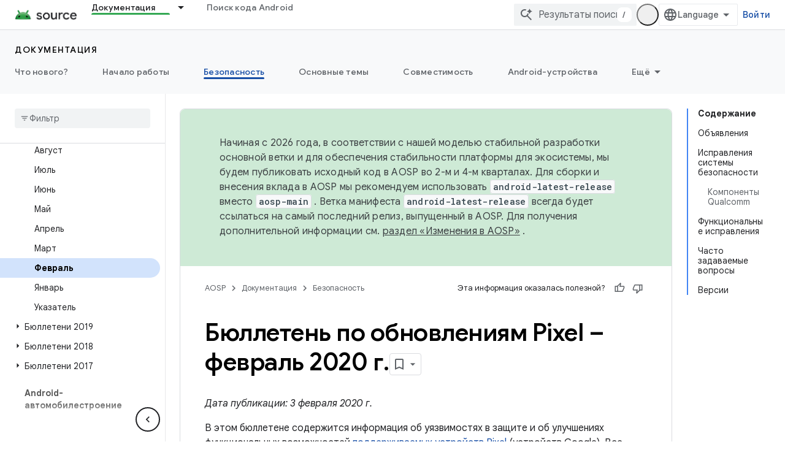

--- FILE ---
content_type: text/javascript
request_url: https://www.gstatic.com/devrel-devsite/prod/v5ecaab6967af5bdfffc1b93fe7d0ad58c271bf9f563243cec25f323a110134f0/js/devsite_android_fully_clickable_module__ru.js
body_size: -865
content:
(function(_ds){var window=this;var fY=function(a){for(const b of a.m)document.body.contains(b)||a.m.delete(b)},gY=function(a){if(a.hasAttribute("target")&&a.hasAttribute("watch")&&(a.o=Array.from(document.querySelectorAll(a.getAttribute("watch"))),a.o.length)){a.j=new MutationObserver(()=>{a.update()});for(const b of a.o)a.j.observe(b,{childList:!0,subtree:!0})}},cla=function(a){a.eventHandler.listen(document.body,"devsite-before-page-change",()=>{a.j&&a.j.disconnect()});a.eventHandler.listen(document.body,"devsite-page-changed",
()=>{fY(a);a.update();gY(a)})},dla=class extends _ds.Vm{constructor(){super();this.eventHandler=new _ds.u;this.j=null;this.m=new Set;this.o=[]}connectedCallback(){cla(this);this.update();gY(this)}disconnectedCallback(){this.m.forEach(a=>{const b=Array.from(a.querySelectorAll("a"));a.classList.remove("android-fully-clickable");b.forEach(c=>{c.classList.remove("android-fully-clickable-link")})});this.j&&this.j.disconnect();_ds.D(this.eventHandler)}update(){fY(this);var a=Array.from(document.querySelectorAll(this.getAttribute("target")||
""));for(var b of a)this.m.add(b);for(const c of this.m)if(a=[...c.querySelectorAll("a")],a.length)if(a.map(d=>d.href).every((d,e,f)=>d===f[0])&&!c.classList.contains("android-fully-clickable-opt-out")){c.classList.add("android-fully-clickable");b=null;if(this.hasAttribute("promote")){const d=this.getAttribute("promote");d&&(b=c.querySelector(d))}b||(b=c.querySelector("a.button"));b||(b=a[0]);b.classList.add("android-fully-clickable-link")}else c.classList.remove("android-fully-clickable"),a.forEach(d=>
{d.classList.remove("android-fully-clickable-link")})}};try{customElements.define("android-fully-clickable",dla)}catch(a){console.warn("Unrecognized DevSite custom element - AndroidFullyClickable",a)};})(_ds_www);
